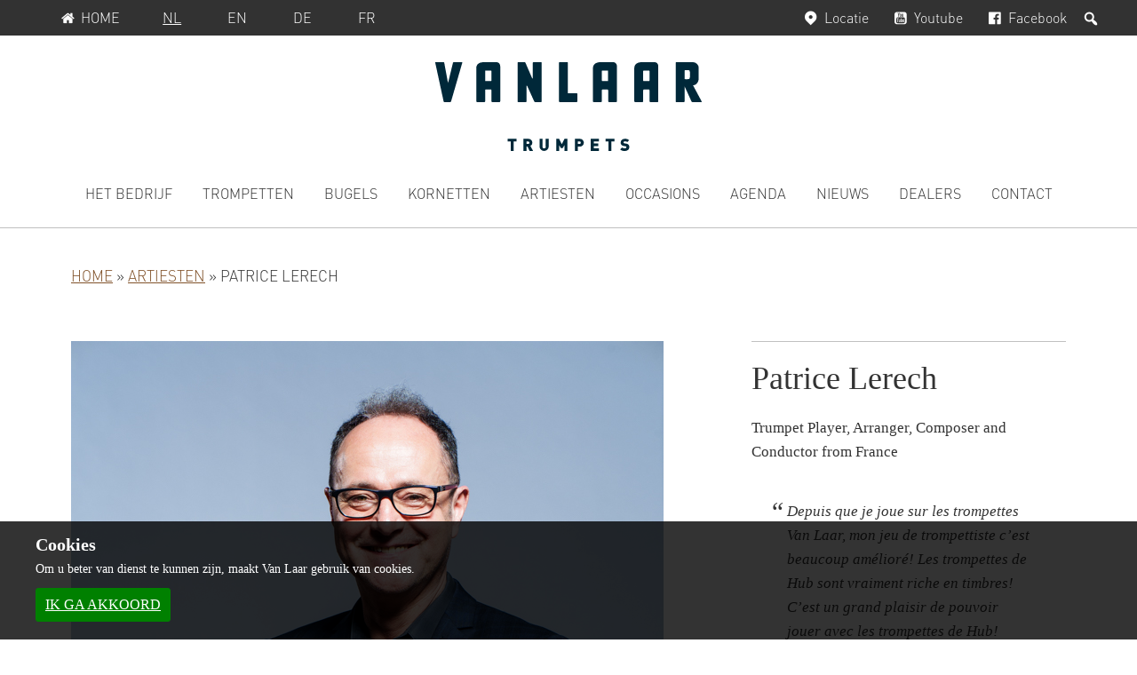

--- FILE ---
content_type: text/html; charset=UTF-8
request_url: https://www.vanlaartrumpets.nl/?vanlaar_artist=patrice-lerech&vanlaar_artist=patrice-lerech
body_size: 58618
content:
<!DOCTYPE html>
<html lang="nl-NL">
<head >
<meta charset="UTF-8" />
<meta name="viewport" content="width=device-width, initial-scale=1" />
<meta name='robots' content='index, follow, max-image-preview:large, max-snippet:-1, max-video-preview:-1' />

	<!-- This site is optimized with the Yoast SEO plugin v26.6 - https://yoast.com/wordpress/plugins/seo/ -->
	<title>Patrice Lerech - Van Laar Trumpets</title>
	<link rel="canonical" href="https://www.vanlaartrumpets.nl/artists/patrice-lerech" />
	<meta property="og:locale" content="nl_NL" />
	<meta property="og:type" content="article" />
	<meta property="og:title" content="Patrice Lerech - Van Laar Trumpets" />
	<meta property="og:description" content="Trumpet Player, Arranger, Composer and Conductor from France Depuis que je joue sur les trompettes Van Laar, mon jeu de trompettiste c&#8217;est beaucoup amélioré! Les trompettes de Hub sont vraiment riche en timbres! C&#8217;est un grand plaisir de pouvoir jouer avec les trompettes de Hub! Je conseille à tous mes amis trompettistes professionnels ou amateurs [&hellip;]" />
	<meta property="og:url" content="https://www.vanlaartrumpets.nl/artists/patrice-lerech" />
	<meta property="og:site_name" content="Van Laar Trumpets" />
	<meta property="article:modified_time" content="2022-06-04T12:00:54+00:00" />
	<meta property="og:image" content="https://www.vanlaartrumpets.nl/wp-content/uploads/2016/04/201604Patrice-Lerech_thumb_MG_9068_retouche_phtshp-2.jpg" />
	<meta property="og:image:width" content="500" />
	<meta property="og:image:height" content="500" />
	<meta property="og:image:type" content="image/jpeg" />
	<meta name="twitter:card" content="summary_large_image" />
	<script type="application/ld+json" class="yoast-schema-graph">{"@context":"https://schema.org","@graph":[{"@type":"WebPage","@id":"https://www.vanlaartrumpets.nl/artists/patrice-lerech","url":"https://www.vanlaartrumpets.nl/artists/patrice-lerech","name":"Patrice Lerech - Van Laar Trumpets","isPartOf":{"@id":"https://www.vanlaartrumpets.nl/#website"},"primaryImageOfPage":{"@id":"https://www.vanlaartrumpets.nl/artists/patrice-lerech#primaryimage"},"image":{"@id":"https://www.vanlaartrumpets.nl/artists/patrice-lerech#primaryimage"},"thumbnailUrl":"https://www.vanlaartrumpets.nl/wp-content/uploads/2016/04/201604Patrice-Lerech_thumb_MG_9068_retouche_phtshp-2.jpg","datePublished":"2016-04-09T12:56:05+00:00","dateModified":"2022-06-04T12:00:54+00:00","breadcrumb":{"@id":"https://www.vanlaartrumpets.nl/artists/patrice-lerech#breadcrumb"},"inLanguage":"nl-NL","potentialAction":[{"@type":"ReadAction","target":["https://www.vanlaartrumpets.nl/artists/patrice-lerech"]}]},{"@type":"ImageObject","inLanguage":"nl-NL","@id":"https://www.vanlaartrumpets.nl/artists/patrice-lerech#primaryimage","url":"https://www.vanlaartrumpets.nl/wp-content/uploads/2016/04/201604Patrice-Lerech_thumb_MG_9068_retouche_phtshp-2.jpg","contentUrl":"https://www.vanlaartrumpets.nl/wp-content/uploads/2016/04/201604Patrice-Lerech_thumb_MG_9068_retouche_phtshp-2.jpg","width":500,"height":500},{"@type":"BreadcrumbList","@id":"https://www.vanlaartrumpets.nl/artists/patrice-lerech#breadcrumb","itemListElement":[{"@type":"ListItem","position":1,"name":"Home","item":"https://www.vanlaartrumpets.nl/"},{"@type":"ListItem","position":2,"name":"Artiesten","item":"https://www.vanlaartrumpets.nl/artists"},{"@type":"ListItem","position":3,"name":"Patrice Lerech"}]},{"@type":"WebSite","@id":"https://www.vanlaartrumpets.nl/#website","url":"https://www.vanlaartrumpets.nl/","name":"Van Laar Trumpets","description":"","publisher":{"@id":"https://www.vanlaartrumpets.nl/#organization"},"potentialAction":[{"@type":"SearchAction","target":{"@type":"EntryPoint","urlTemplate":"https://www.vanlaartrumpets.nl/?s={search_term_string}"},"query-input":{"@type":"PropertyValueSpecification","valueRequired":true,"valueName":"search_term_string"}}],"inLanguage":"nl-NL"},{"@type":"Organization","@id":"https://www.vanlaartrumpets.nl/#organization","name":"Van Laar Trumpets","url":"https://www.vanlaartrumpets.nl/","logo":{"@type":"ImageObject","inLanguage":"nl-NL","@id":"https://www.vanlaartrumpets.nl/#/schema/logo/image/","url":"https://www.vanlaartrumpets.nl/wp-content/uploads/2021/11/logo.svg","contentUrl":"https://www.vanlaartrumpets.nl/wp-content/uploads/2021/11/logo.svg","width":300,"height":99,"caption":"Van Laar Trumpets"},"image":{"@id":"https://www.vanlaartrumpets.nl/#/schema/logo/image/"}}]}</script>
	<!-- / Yoast SEO plugin. -->


<link rel="alternate" title="oEmbed (JSON)" type="application/json+oembed" href="https://www.vanlaartrumpets.nl/wp-json/oembed/1.0/embed?url=https%3A%2F%2Fwww.vanlaartrumpets.nl%2Fartists%2Fpatrice-lerech" />
<link rel="alternate" title="oEmbed (XML)" type="text/xml+oembed" href="https://www.vanlaartrumpets.nl/wp-json/oembed/1.0/embed?url=https%3A%2F%2Fwww.vanlaartrumpets.nl%2Fartists%2Fpatrice-lerech&#038;format=xml" />
		<!-- This site uses the Google Analytics by MonsterInsights plugin v9.11.0 - Using Analytics tracking - https://www.monsterinsights.com/ -->
							<script src="//www.googletagmanager.com/gtag/js?id=G-X1MNSZW6KB"  data-cfasync="false" data-wpfc-render="false" type="text/javascript" async></script>
			<script data-cfasync="false" data-wpfc-render="false" type="text/javascript">
				var mi_version = '9.11.0';
				var mi_track_user = true;
				var mi_no_track_reason = '';
								var MonsterInsightsDefaultLocations = {"page_location":"https:\/\/www.vanlaartrumpets.nl\/?vanlaar_artist=patrice-lerech&vanlaar_artist=patrice-lerech"};
								if ( typeof MonsterInsightsPrivacyGuardFilter === 'function' ) {
					var MonsterInsightsLocations = (typeof MonsterInsightsExcludeQuery === 'object') ? MonsterInsightsPrivacyGuardFilter( MonsterInsightsExcludeQuery ) : MonsterInsightsPrivacyGuardFilter( MonsterInsightsDefaultLocations );
				} else {
					var MonsterInsightsLocations = (typeof MonsterInsightsExcludeQuery === 'object') ? MonsterInsightsExcludeQuery : MonsterInsightsDefaultLocations;
				}

								var disableStrs = [
										'ga-disable-G-X1MNSZW6KB',
									];

				/* Function to detect opted out users */
				function __gtagTrackerIsOptedOut() {
					for (var index = 0; index < disableStrs.length; index++) {
						if (document.cookie.indexOf(disableStrs[index] + '=true') > -1) {
							return true;
						}
					}

					return false;
				}

				/* Disable tracking if the opt-out cookie exists. */
				if (__gtagTrackerIsOptedOut()) {
					for (var index = 0; index < disableStrs.length; index++) {
						window[disableStrs[index]] = true;
					}
				}

				/* Opt-out function */
				function __gtagTrackerOptout() {
					for (var index = 0; index < disableStrs.length; index++) {
						document.cookie = disableStrs[index] + '=true; expires=Thu, 31 Dec 2099 23:59:59 UTC; path=/';
						window[disableStrs[index]] = true;
					}
				}

				if ('undefined' === typeof gaOptout) {
					function gaOptout() {
						__gtagTrackerOptout();
					}
				}
								window.dataLayer = window.dataLayer || [];

				window.MonsterInsightsDualTracker = {
					helpers: {},
					trackers: {},
				};
				if (mi_track_user) {
					function __gtagDataLayer() {
						dataLayer.push(arguments);
					}

					function __gtagTracker(type, name, parameters) {
						if (!parameters) {
							parameters = {};
						}

						if (parameters.send_to) {
							__gtagDataLayer.apply(null, arguments);
							return;
						}

						if (type === 'event') {
														parameters.send_to = monsterinsights_frontend.v4_id;
							var hookName = name;
							if (typeof parameters['event_category'] !== 'undefined') {
								hookName = parameters['event_category'] + ':' + name;
							}

							if (typeof MonsterInsightsDualTracker.trackers[hookName] !== 'undefined') {
								MonsterInsightsDualTracker.trackers[hookName](parameters);
							} else {
								__gtagDataLayer('event', name, parameters);
							}
							
						} else {
							__gtagDataLayer.apply(null, arguments);
						}
					}

					__gtagTracker('js', new Date());
					__gtagTracker('set', {
						'developer_id.dZGIzZG': true,
											});
					if ( MonsterInsightsLocations.page_location ) {
						__gtagTracker('set', MonsterInsightsLocations);
					}
										__gtagTracker('config', 'G-X1MNSZW6KB', {"forceSSL":"true","anonymize_ip":"true"} );
										window.gtag = __gtagTracker;										(function () {
						/* https://developers.google.com/analytics/devguides/collection/analyticsjs/ */
						/* ga and __gaTracker compatibility shim. */
						var noopfn = function () {
							return null;
						};
						var newtracker = function () {
							return new Tracker();
						};
						var Tracker = function () {
							return null;
						};
						var p = Tracker.prototype;
						p.get = noopfn;
						p.set = noopfn;
						p.send = function () {
							var args = Array.prototype.slice.call(arguments);
							args.unshift('send');
							__gaTracker.apply(null, args);
						};
						var __gaTracker = function () {
							var len = arguments.length;
							if (len === 0) {
								return;
							}
							var f = arguments[len - 1];
							if (typeof f !== 'object' || f === null || typeof f.hitCallback !== 'function') {
								if ('send' === arguments[0]) {
									var hitConverted, hitObject = false, action;
									if ('event' === arguments[1]) {
										if ('undefined' !== typeof arguments[3]) {
											hitObject = {
												'eventAction': arguments[3],
												'eventCategory': arguments[2],
												'eventLabel': arguments[4],
												'value': arguments[5] ? arguments[5] : 1,
											}
										}
									}
									if ('pageview' === arguments[1]) {
										if ('undefined' !== typeof arguments[2]) {
											hitObject = {
												'eventAction': 'page_view',
												'page_path': arguments[2],
											}
										}
									}
									if (typeof arguments[2] === 'object') {
										hitObject = arguments[2];
									}
									if (typeof arguments[5] === 'object') {
										Object.assign(hitObject, arguments[5]);
									}
									if ('undefined' !== typeof arguments[1].hitType) {
										hitObject = arguments[1];
										if ('pageview' === hitObject.hitType) {
											hitObject.eventAction = 'page_view';
										}
									}
									if (hitObject) {
										action = 'timing' === arguments[1].hitType ? 'timing_complete' : hitObject.eventAction;
										hitConverted = mapArgs(hitObject);
										__gtagTracker('event', action, hitConverted);
									}
								}
								return;
							}

							function mapArgs(args) {
								var arg, hit = {};
								var gaMap = {
									'eventCategory': 'event_category',
									'eventAction': 'event_action',
									'eventLabel': 'event_label',
									'eventValue': 'event_value',
									'nonInteraction': 'non_interaction',
									'timingCategory': 'event_category',
									'timingVar': 'name',
									'timingValue': 'value',
									'timingLabel': 'event_label',
									'page': 'page_path',
									'location': 'page_location',
									'title': 'page_title',
									'referrer' : 'page_referrer',
								};
								for (arg in args) {
																		if (!(!args.hasOwnProperty(arg) || !gaMap.hasOwnProperty(arg))) {
										hit[gaMap[arg]] = args[arg];
									} else {
										hit[arg] = args[arg];
									}
								}
								return hit;
							}

							try {
								f.hitCallback();
							} catch (ex) {
							}
						};
						__gaTracker.create = newtracker;
						__gaTracker.getByName = newtracker;
						__gaTracker.getAll = function () {
							return [];
						};
						__gaTracker.remove = noopfn;
						__gaTracker.loaded = true;
						window['__gaTracker'] = __gaTracker;
					})();
									} else {
										console.log("");
					(function () {
						function __gtagTracker() {
							return null;
						}

						window['__gtagTracker'] = __gtagTracker;
						window['gtag'] = __gtagTracker;
					})();
									}
			</script>
							<!-- / Google Analytics by MonsterInsights -->
		<style id='wp-img-auto-sizes-contain-inline-css' type='text/css'>
img:is([sizes=auto i],[sizes^="auto," i]){contain-intrinsic-size:3000px 1500px}
/*# sourceURL=wp-img-auto-sizes-contain-inline-css */
</style>
<link rel='stylesheet' id='genesis-van-laar-theme-css' href='https://www.vanlaartrumpets.nl/wp-content/themes/laar/style.css?ver=1.4' type='text/css' media='all' />
<style id='wp-block-library-inline-css' type='text/css'>
:root{--wp-block-synced-color:#7a00df;--wp-block-synced-color--rgb:122,0,223;--wp-bound-block-color:var(--wp-block-synced-color);--wp-editor-canvas-background:#ddd;--wp-admin-theme-color:#007cba;--wp-admin-theme-color--rgb:0,124,186;--wp-admin-theme-color-darker-10:#006ba1;--wp-admin-theme-color-darker-10--rgb:0,107,160.5;--wp-admin-theme-color-darker-20:#005a87;--wp-admin-theme-color-darker-20--rgb:0,90,135;--wp-admin-border-width-focus:2px}@media (min-resolution:192dpi){:root{--wp-admin-border-width-focus:1.5px}}.wp-element-button{cursor:pointer}:root .has-very-light-gray-background-color{background-color:#eee}:root .has-very-dark-gray-background-color{background-color:#313131}:root .has-very-light-gray-color{color:#eee}:root .has-very-dark-gray-color{color:#313131}:root .has-vivid-green-cyan-to-vivid-cyan-blue-gradient-background{background:linear-gradient(135deg,#00d084,#0693e3)}:root .has-purple-crush-gradient-background{background:linear-gradient(135deg,#34e2e4,#4721fb 50%,#ab1dfe)}:root .has-hazy-dawn-gradient-background{background:linear-gradient(135deg,#faaca8,#dad0ec)}:root .has-subdued-olive-gradient-background{background:linear-gradient(135deg,#fafae1,#67a671)}:root .has-atomic-cream-gradient-background{background:linear-gradient(135deg,#fdd79a,#004a59)}:root .has-nightshade-gradient-background{background:linear-gradient(135deg,#330968,#31cdcf)}:root .has-midnight-gradient-background{background:linear-gradient(135deg,#020381,#2874fc)}:root{--wp--preset--font-size--normal:16px;--wp--preset--font-size--huge:42px}.has-regular-font-size{font-size:1em}.has-larger-font-size{font-size:2.625em}.has-normal-font-size{font-size:var(--wp--preset--font-size--normal)}.has-huge-font-size{font-size:var(--wp--preset--font-size--huge)}.has-text-align-center{text-align:center}.has-text-align-left{text-align:left}.has-text-align-right{text-align:right}.has-fit-text{white-space:nowrap!important}#end-resizable-editor-section{display:none}.aligncenter{clear:both}.items-justified-left{justify-content:flex-start}.items-justified-center{justify-content:center}.items-justified-right{justify-content:flex-end}.items-justified-space-between{justify-content:space-between}.screen-reader-text{border:0;clip-path:inset(50%);height:1px;margin:-1px;overflow:hidden;padding:0;position:absolute;width:1px;word-wrap:normal!important}.screen-reader-text:focus{background-color:#ddd;clip-path:none;color:#444;display:block;font-size:1em;height:auto;left:5px;line-height:normal;padding:15px 23px 14px;text-decoration:none;top:5px;width:auto;z-index:100000}html :where(.has-border-color){border-style:solid}html :where([style*=border-top-color]){border-top-style:solid}html :where([style*=border-right-color]){border-right-style:solid}html :where([style*=border-bottom-color]){border-bottom-style:solid}html :where([style*=border-left-color]){border-left-style:solid}html :where([style*=border-width]){border-style:solid}html :where([style*=border-top-width]){border-top-style:solid}html :where([style*=border-right-width]){border-right-style:solid}html :where([style*=border-bottom-width]){border-bottom-style:solid}html :where([style*=border-left-width]){border-left-style:solid}html :where(img[class*=wp-image-]){height:auto;max-width:100%}:where(figure){margin:0 0 1em}html :where(.is-position-sticky){--wp-admin--admin-bar--position-offset:var(--wp-admin--admin-bar--height,0px)}@media screen and (max-width:600px){html :where(.is-position-sticky){--wp-admin--admin-bar--position-offset:0px}}

/*# sourceURL=wp-block-library-inline-css */
</style><style id='global-styles-inline-css' type='text/css'>
:root{--wp--preset--aspect-ratio--square: 1;--wp--preset--aspect-ratio--4-3: 4/3;--wp--preset--aspect-ratio--3-4: 3/4;--wp--preset--aspect-ratio--3-2: 3/2;--wp--preset--aspect-ratio--2-3: 2/3;--wp--preset--aspect-ratio--16-9: 16/9;--wp--preset--aspect-ratio--9-16: 9/16;--wp--preset--color--black: #000000;--wp--preset--color--cyan-bluish-gray: #abb8c3;--wp--preset--color--white: #ffffff;--wp--preset--color--pale-pink: #f78da7;--wp--preset--color--vivid-red: #cf2e2e;--wp--preset--color--luminous-vivid-orange: #ff6900;--wp--preset--color--luminous-vivid-amber: #fcb900;--wp--preset--color--light-green-cyan: #7bdcb5;--wp--preset--color--vivid-green-cyan: #00d084;--wp--preset--color--pale-cyan-blue: #8ed1fc;--wp--preset--color--vivid-cyan-blue: #0693e3;--wp--preset--color--vivid-purple: #9b51e0;--wp--preset--gradient--vivid-cyan-blue-to-vivid-purple: linear-gradient(135deg,rgb(6,147,227) 0%,rgb(155,81,224) 100%);--wp--preset--gradient--light-green-cyan-to-vivid-green-cyan: linear-gradient(135deg,rgb(122,220,180) 0%,rgb(0,208,130) 100%);--wp--preset--gradient--luminous-vivid-amber-to-luminous-vivid-orange: linear-gradient(135deg,rgb(252,185,0) 0%,rgb(255,105,0) 100%);--wp--preset--gradient--luminous-vivid-orange-to-vivid-red: linear-gradient(135deg,rgb(255,105,0) 0%,rgb(207,46,46) 100%);--wp--preset--gradient--very-light-gray-to-cyan-bluish-gray: linear-gradient(135deg,rgb(238,238,238) 0%,rgb(169,184,195) 100%);--wp--preset--gradient--cool-to-warm-spectrum: linear-gradient(135deg,rgb(74,234,220) 0%,rgb(151,120,209) 20%,rgb(207,42,186) 40%,rgb(238,44,130) 60%,rgb(251,105,98) 80%,rgb(254,248,76) 100%);--wp--preset--gradient--blush-light-purple: linear-gradient(135deg,rgb(255,206,236) 0%,rgb(152,150,240) 100%);--wp--preset--gradient--blush-bordeaux: linear-gradient(135deg,rgb(254,205,165) 0%,rgb(254,45,45) 50%,rgb(107,0,62) 100%);--wp--preset--gradient--luminous-dusk: linear-gradient(135deg,rgb(255,203,112) 0%,rgb(199,81,192) 50%,rgb(65,88,208) 100%);--wp--preset--gradient--pale-ocean: linear-gradient(135deg,rgb(255,245,203) 0%,rgb(182,227,212) 50%,rgb(51,167,181) 100%);--wp--preset--gradient--electric-grass: linear-gradient(135deg,rgb(202,248,128) 0%,rgb(113,206,126) 100%);--wp--preset--gradient--midnight: linear-gradient(135deg,rgb(2,3,129) 0%,rgb(40,116,252) 100%);--wp--preset--font-size--small: 13px;--wp--preset--font-size--medium: 20px;--wp--preset--font-size--large: 36px;--wp--preset--font-size--x-large: 42px;--wp--preset--spacing--20: 0.44rem;--wp--preset--spacing--30: 0.67rem;--wp--preset--spacing--40: 1rem;--wp--preset--spacing--50: 1.5rem;--wp--preset--spacing--60: 2.25rem;--wp--preset--spacing--70: 3.38rem;--wp--preset--spacing--80: 5.06rem;--wp--preset--shadow--natural: 6px 6px 9px rgba(0, 0, 0, 0.2);--wp--preset--shadow--deep: 12px 12px 50px rgba(0, 0, 0, 0.4);--wp--preset--shadow--sharp: 6px 6px 0px rgba(0, 0, 0, 0.2);--wp--preset--shadow--outlined: 6px 6px 0px -3px rgb(255, 255, 255), 6px 6px rgb(0, 0, 0);--wp--preset--shadow--crisp: 6px 6px 0px rgb(0, 0, 0);}:where(.is-layout-flex){gap: 0.5em;}:where(.is-layout-grid){gap: 0.5em;}body .is-layout-flex{display: flex;}.is-layout-flex{flex-wrap: wrap;align-items: center;}.is-layout-flex > :is(*, div){margin: 0;}body .is-layout-grid{display: grid;}.is-layout-grid > :is(*, div){margin: 0;}:where(.wp-block-columns.is-layout-flex){gap: 2em;}:where(.wp-block-columns.is-layout-grid){gap: 2em;}:where(.wp-block-post-template.is-layout-flex){gap: 1.25em;}:where(.wp-block-post-template.is-layout-grid){gap: 1.25em;}.has-black-color{color: var(--wp--preset--color--black) !important;}.has-cyan-bluish-gray-color{color: var(--wp--preset--color--cyan-bluish-gray) !important;}.has-white-color{color: var(--wp--preset--color--white) !important;}.has-pale-pink-color{color: var(--wp--preset--color--pale-pink) !important;}.has-vivid-red-color{color: var(--wp--preset--color--vivid-red) !important;}.has-luminous-vivid-orange-color{color: var(--wp--preset--color--luminous-vivid-orange) !important;}.has-luminous-vivid-amber-color{color: var(--wp--preset--color--luminous-vivid-amber) !important;}.has-light-green-cyan-color{color: var(--wp--preset--color--light-green-cyan) !important;}.has-vivid-green-cyan-color{color: var(--wp--preset--color--vivid-green-cyan) !important;}.has-pale-cyan-blue-color{color: var(--wp--preset--color--pale-cyan-blue) !important;}.has-vivid-cyan-blue-color{color: var(--wp--preset--color--vivid-cyan-blue) !important;}.has-vivid-purple-color{color: var(--wp--preset--color--vivid-purple) !important;}.has-black-background-color{background-color: var(--wp--preset--color--black) !important;}.has-cyan-bluish-gray-background-color{background-color: var(--wp--preset--color--cyan-bluish-gray) !important;}.has-white-background-color{background-color: var(--wp--preset--color--white) !important;}.has-pale-pink-background-color{background-color: var(--wp--preset--color--pale-pink) !important;}.has-vivid-red-background-color{background-color: var(--wp--preset--color--vivid-red) !important;}.has-luminous-vivid-orange-background-color{background-color: var(--wp--preset--color--luminous-vivid-orange) !important;}.has-luminous-vivid-amber-background-color{background-color: var(--wp--preset--color--luminous-vivid-amber) !important;}.has-light-green-cyan-background-color{background-color: var(--wp--preset--color--light-green-cyan) !important;}.has-vivid-green-cyan-background-color{background-color: var(--wp--preset--color--vivid-green-cyan) !important;}.has-pale-cyan-blue-background-color{background-color: var(--wp--preset--color--pale-cyan-blue) !important;}.has-vivid-cyan-blue-background-color{background-color: var(--wp--preset--color--vivid-cyan-blue) !important;}.has-vivid-purple-background-color{background-color: var(--wp--preset--color--vivid-purple) !important;}.has-black-border-color{border-color: var(--wp--preset--color--black) !important;}.has-cyan-bluish-gray-border-color{border-color: var(--wp--preset--color--cyan-bluish-gray) !important;}.has-white-border-color{border-color: var(--wp--preset--color--white) !important;}.has-pale-pink-border-color{border-color: var(--wp--preset--color--pale-pink) !important;}.has-vivid-red-border-color{border-color: var(--wp--preset--color--vivid-red) !important;}.has-luminous-vivid-orange-border-color{border-color: var(--wp--preset--color--luminous-vivid-orange) !important;}.has-luminous-vivid-amber-border-color{border-color: var(--wp--preset--color--luminous-vivid-amber) !important;}.has-light-green-cyan-border-color{border-color: var(--wp--preset--color--light-green-cyan) !important;}.has-vivid-green-cyan-border-color{border-color: var(--wp--preset--color--vivid-green-cyan) !important;}.has-pale-cyan-blue-border-color{border-color: var(--wp--preset--color--pale-cyan-blue) !important;}.has-vivid-cyan-blue-border-color{border-color: var(--wp--preset--color--vivid-cyan-blue) !important;}.has-vivid-purple-border-color{border-color: var(--wp--preset--color--vivid-purple) !important;}.has-vivid-cyan-blue-to-vivid-purple-gradient-background{background: var(--wp--preset--gradient--vivid-cyan-blue-to-vivid-purple) !important;}.has-light-green-cyan-to-vivid-green-cyan-gradient-background{background: var(--wp--preset--gradient--light-green-cyan-to-vivid-green-cyan) !important;}.has-luminous-vivid-amber-to-luminous-vivid-orange-gradient-background{background: var(--wp--preset--gradient--luminous-vivid-amber-to-luminous-vivid-orange) !important;}.has-luminous-vivid-orange-to-vivid-red-gradient-background{background: var(--wp--preset--gradient--luminous-vivid-orange-to-vivid-red) !important;}.has-very-light-gray-to-cyan-bluish-gray-gradient-background{background: var(--wp--preset--gradient--very-light-gray-to-cyan-bluish-gray) !important;}.has-cool-to-warm-spectrum-gradient-background{background: var(--wp--preset--gradient--cool-to-warm-spectrum) !important;}.has-blush-light-purple-gradient-background{background: var(--wp--preset--gradient--blush-light-purple) !important;}.has-blush-bordeaux-gradient-background{background: var(--wp--preset--gradient--blush-bordeaux) !important;}.has-luminous-dusk-gradient-background{background: var(--wp--preset--gradient--luminous-dusk) !important;}.has-pale-ocean-gradient-background{background: var(--wp--preset--gradient--pale-ocean) !important;}.has-electric-grass-gradient-background{background: var(--wp--preset--gradient--electric-grass) !important;}.has-midnight-gradient-background{background: var(--wp--preset--gradient--midnight) !important;}.has-small-font-size{font-size: var(--wp--preset--font-size--small) !important;}.has-medium-font-size{font-size: var(--wp--preset--font-size--medium) !important;}.has-large-font-size{font-size: var(--wp--preset--font-size--large) !important;}.has-x-large-font-size{font-size: var(--wp--preset--font-size--x-large) !important;}
/*# sourceURL=global-styles-inline-css */
</style>

<style id='classic-theme-styles-inline-css' type='text/css'>
/*! This file is auto-generated */
.wp-block-button__link{color:#fff;background-color:#32373c;border-radius:9999px;box-shadow:none;text-decoration:none;padding:calc(.667em + 2px) calc(1.333em + 2px);font-size:1.125em}.wp-block-file__button{background:#32373c;color:#fff;text-decoration:none}
/*# sourceURL=/wp-includes/css/classic-themes.min.css */
</style>
<link rel='stylesheet' id='rcc-css' href='https://www.vanlaartrumpets.nl/wp-content/plugins/radish-concepts-cookie-consent/assets/css/radish-cookie-consent.min.css?ver=1558603651' type='text/css' media='screen' />
<link rel='stylesheet' id='dashicons-css' href='https://www.vanlaartrumpets.nl/wp-includes/css/dashicons.min.css?ver=6.9' type='text/css' media='all' />
<link rel='stylesheet' id='fancybox-css' href='https://www.vanlaartrumpets.nl/wp-content/plugins/easy-fancybox/fancybox/1.5.4/jquery.fancybox.min.css?ver=6.9' type='text/css' media='screen' />
<style id='fancybox-inline-css' type='text/css'>
#fancybox-content{border-color:#fff;}
/*# sourceURL=fancybox-inline-css */
</style>
<script type="text/javascript" src="https://www.vanlaartrumpets.nl/wp-content/plugins/google-analytics-for-wordpress/assets/js/frontend-gtag.min.js?ver=9.11.0" id="monsterinsights-frontend-script-js" async="async" data-wp-strategy="async"></script>
<script data-cfasync="false" data-wpfc-render="false" type="text/javascript" id='monsterinsights-frontend-script-js-extra'>/* <![CDATA[ */
var monsterinsights_frontend = {"js_events_tracking":"true","download_extensions":"doc,pdf,ppt,zip,xls,docx,pptx,xlsx","inbound_paths":"[]","home_url":"https:\/\/www.vanlaartrumpets.nl","hash_tracking":"false","v4_id":"G-X1MNSZW6KB"};/* ]]> */
</script>
<script type="text/javascript" src="https://www.vanlaartrumpets.nl/wp-includes/js/jquery/jquery.min.js?ver=3.7.1" id="jquery-core-js"></script>
<script type="text/javascript" src="https://www.vanlaartrumpets.nl/wp-includes/js/jquery/jquery-migrate.min.js?ver=3.4.1" id="jquery-migrate-js"></script>
<link rel='shortlink' href='https://www.vanlaartrumpets.nl/?p=757' />
<link rel="alternate" hreflang="en-US" href="https://www.vanlaartrumpets.nl/en/?vanlaar_artist=patrice-lerech"><link rel="alternate" hreflang="de-DE" href="https://www.vanlaartrumpets.nl/de/?vanlaar_artist=patrice-lerech"><link rel="alternate" hreflang="fr-FR" href="https://www.vanlaartrumpets.nl/fr/?vanlaar_artist=patrice-lerech"><link rel="alternate" hreflang="nl-NL" href="https://www.vanlaartrumpets.nl/?vanlaar_artist=patrice-lerech"><link rel="icon" href="https://www.vanlaartrumpets.nl/wp-content/themes/laar/images/favicon.ico" />
</head>
<body class="wp-singular vanlaar_artist-template-default single single-vanlaar_artist postid-757 wp-theme-genesis wp-child-theme-laar header-image header-full-width full-width-content genesis-breadcrumbs-visible blog-id-1"><div class="site-container"><ul class="genesis-skip-link"><li><a href="#genesis-nav-primary" class="screen-reader-shortcut"> Spring naar de hoofdnavigatie</a></li><li><a href="#genesis-content" class="screen-reader-shortcut"> Door naar de hoofd inhoud</a></li></ul><h2 class="screen-reader-text">Servicemenu</h2><nav class="nav-secondary" aria-label="Secundair"><div class="wrap"><ul id="menu-service" class="menu genesis-nav-menu menu-secondary js-superfish"><li class="menu-item"><a href="https://www.vanlaartrumpets.nl/"><span class="vanlaar-icon icon-home" aria-hidden="true"></span>Home </a></li><li id="menu-item-83" class="blog-id-1 mlp-language-nav-item menu-item menu-item-type-language menu-item-object-mlp_language mlp-current-language-item menu-item-83"><a rel="alternate" href="https://www.vanlaartrumpets.nl/?vanlaar_artist=patrice-lerech"><span >NL</span></a></li>
<li id="menu-item-84" class="blog-id-2 mlp-language-nav-item menu-item menu-item-type-language menu-item-object-mlp_language menu-item-84"><a rel="alternate" href="https://www.vanlaartrumpets.nl/en/?vanlaar_artist=patrice-lerech"><span >EN</span></a></li>
<li id="menu-item-85" class="blog-id-3 mlp-language-nav-item menu-item menu-item-type-language menu-item-object-mlp_language menu-item-85"><a rel="alternate" href="https://www.vanlaartrumpets.nl/de/?vanlaar_artist=patrice-lerech"><span >DE</span></a></li>
<li id="menu-item-86" class="blog-id-4 mlp-language-nav-item menu-item menu-item-type-language menu-item-object-mlp_language menu-item-86"><a rel="alternate" href="https://www.vanlaartrumpets.nl/fr/?vanlaar_artist=patrice-lerech"><span >FR</span></a></li>
<li class="menu-item vanlaar-menu-right"><form action="https://www.vanlaartrumpets.nl/" method="get" class="vanlaar-topmenu-search"><input class="vanlaar-menu-input" name="s" id="vanlaar-menu-search" type="text" value="" maxlength="150" /><label for="vanlaar-menu-search" class="screen-reader-text">Zoeken</label><input type="submit" class="screen-reader-text" value="Zoeken"/></form></li><li class="vanlaar-menu-right menu-item hide-mobile"><a rel="nofollow" target="_blank" href="https://www.facebook.com/vanlaartrumpets" aria-label="Facebook, opent in een nieuw venster"><span class="vanlaar-icon icon-facebook" aria-hidden="true"></span>Facebook</a></li><li class="vanlaar-menu-right menu-item hide-mobile"><a rel="nofollow" target="_blank" href="https://www.youtube.com/user/vanlaartrumpets" aria-label="Youtube, opent in een nieuw venster"><span class="vanlaar-icon icon-youtube-squared" aria-hidden="true"></span>Youtube</a></li><li class="vanlaar-menu-right menu-item hide-mobile"><a rel="nofollow" target="_blank" href="https://www.google.be/maps/place/Hub+Van+Laar+Trumpets+%26+Flugelhorns/@50.8175319,5.8254965,15z/data=!4m2!3m1!1s0x0:0x389c92e52c675d8e?sa=X&ei=xiaNVYyOL8mBU5CugYAB&ved=0CIcBEPwSMBA" aria-label="Locatie, opent in een nieuw venster"><span class="vanlaar-icon icon-location" aria-hidden="true"></span>Locatie</a></li></ul></div></nav><header class="site-header"><div class="wrap"><div class="title-area"><p class="site-title"><a href="https://www.vanlaartrumpets.nl/">Van Laar Trumpets</a></p></div></div></header><nav class="nav-primary" aria-label="Hoofd" id="genesis-nav-primary"><div class="wrap"><ul id="menu-main" class="menu genesis-nav-menu menu-primary js-superfish"><li id="menu-item-15" class="menu-item menu-item-type-post_type menu-item-object-page menu-item-has-children menu-item-15"><a href="https://www.vanlaartrumpets.nl/bedrijf"><span >Het bedrijf</span></a>
<ul class="sub-menu">
	<li id="menu-item-64" class="menu-item menu-item-type-post_type menu-item-object-page menu-item-64"><a href="https://www.vanlaartrumpets.nl/bedrijf/references"><span >Referenties</span></a></li>
</ul>
</li>
<li id="menu-item-37" class="menu-item menu-item-type-custom menu-item-object-custom menu-item-has-children menu-item-37"><a href="/trumpets/"><span >Trompetten</span></a>
<ul class="sub-menu">
	<li id="menu-item-181" class="menu-item menu-item-type-taxonomy menu-item-object-vanlaar_type menu-item-181"><a href="https://www.vanlaartrumpets.nl/type/b-series"><span >B-Serie</span></a></li>
	<li id="menu-item-1834" class="menu-item menu-item-type-taxonomy menu-item-object-vanlaar_type menu-item-1834"><a href="https://www.vanlaartrumpets.nl/type/b9-serie"><span >B9-Serie</span></a></li>
	<li id="menu-item-185" class="menu-item menu-item-type-taxonomy menu-item-object-vanlaar_type menu-item-185"><a href="https://www.vanlaartrumpets.nl/type/r-series"><span >R-Serie</span></a></li>
	<li id="menu-item-183" class="menu-item menu-item-type-taxonomy menu-item-object-vanlaar_type menu-item-183"><a href="https://www.vanlaartrumpets.nl/type/oiram"><span >OIRAM</span></a></li>
	<li id="menu-item-186" class="menu-item menu-item-type-taxonomy menu-item-object-vanlaar_type menu-item-186"><a href="https://www.vanlaartrumpets.nl/type/signature"><span >Signature</span></a></li>
	<li id="menu-item-182" class="menu-item menu-item-type-taxonomy menu-item-object-vanlaar_type menu-item-182"><a href="https://www.vanlaartrumpets.nl/type/c-trumpets"><span >C Trompetten</span></a></li>
</ul>
</li>
<li id="menu-item-36" class="menu-item menu-item-type-custom menu-item-object-custom menu-item-36"><a href="/flugelhorn/"><span >Bugels</span></a></li>
<li id="menu-item-1264" class="menu-item menu-item-type-custom menu-item-object-custom menu-item-1264"><a href="https://www.vanlaartrumpets.nl/cornet"><span >Kornetten</span></a></li>
<li id="menu-item-38" class="menu-item menu-item-type-custom menu-item-object-custom menu-item-38"><a href="/artists/"><span >Artiesten</span></a></li>
<li id="menu-item-35" class="menu-item menu-item-type-custom menu-item-object-custom menu-item-35"><a href="/occasions/"><span >Occasions</span></a></li>
<li id="menu-item-34" class="menu-item menu-item-type-custom menu-item-object-custom menu-item-34"><a href="https://www.vanlaartrumpets.nl/en/category/events/"><span >Agenda</span></a></li>
<li id="menu-item-33" class="menu-item menu-item-type-custom menu-item-object-custom menu-item-has-children menu-item-33"><a href="/en/category/news/"><span >Nieuws</span></a>
<ul class="sub-menu">
	<li id="menu-item-936" class="menu-item menu-item-type-custom menu-item-object-custom menu-item-936"><a href="/en/category/news/"><span >Nieuws onderwerpen</span></a></li>
	<li id="menu-item-44" class="menu-item menu-item-type-custom menu-item-object-custom menu-item-44"><a href="https://www.vanlaartrumpets.nl/en/newsletter-archive"><span >Van Laar Trompetten Nieuwsbrief</span></a></li>
</ul>
</li>
<li id="menu-item-32" class="menu-item menu-item-type-custom menu-item-object-custom menu-item-32"><a href="/en/dealers/"><span >Dealers</span></a></li>
<li id="menu-item-14" class="menu-item menu-item-type-post_type menu-item-object-page menu-item-14"><a href="https://www.vanlaartrumpets.nl/contact"><span >Contact</span></a></li>
</ul></div></nav><div class="site-inner"><div class="content-sidebar-wrap"><main class="content" id="genesis-content"><div class="breadcrumb"><span><span><a href="https://www.vanlaartrumpets.nl/">Home</a></span> » <span><a href="https://www.vanlaartrumpets.nl/artists">Artiesten</a></span> » <span class="breadcrumb_last" aria-current="page">Patrice Lerech</span></span></div>
	<article class="entry" itemscope="" itemtype="http://schema.org/CreativeWork">

		<div class="vanlaar-img-warp two-thirds first"><a href="https://www.vanlaartrumpets.nl/wp-content/uploads/sites/2/2023/06/Patrice-Lerech.jpeg" rel="lightbox[patrice-lerech]"><img src="https://www.vanlaartrumpets.nl/wp-content/uploads/sites/2/2023/06/Patrice-Lerech.jpeg" alt="Patrice Lerech | picture by Loris Romano"></a><a href="https://www.vanlaartrumpets.nl/wp-content/uploads/sites/2/2024/02/Patrice-Lerech-1.jpeg" rel="lightbox[patrice-lerech]" style="display: none;"><img src="https://www.vanlaartrumpets.nl/wp-content/uploads/sites/2/2024/02/Patrice-Lerech-1.jpeg" alt="Patrice Lerech | picture by Günther Henry Schulze"></a><a href="https://www.vanlaartrumpets.nl/wp-content/uploads/sites/2/2023/03/Patrice-Lereche-foto-verkleind-1024x683.jpeg" rel="lightbox[patrice-lerech]" style="display: none;"><img src="https://www.vanlaartrumpets.nl/wp-content/uploads/sites/2/2023/03/Patrice-Lereche-foto-verkleind-1024x683.jpeg" alt="Patrice Lerech | picture by Serge Heimlich"></a><a href="https://www.vanlaartrumpets.nl/wp-content/uploads/sites/2/2024/02/Patrice-Lerech-2-718x1024.jpeg" rel="lightbox[patrice-lerech]" style="display: none;"><img src="https://www.vanlaartrumpets.nl/wp-content/uploads/sites/2/2024/02/Patrice-Lerech-2-718x1024.jpeg" alt="Patrice Lerech | picture by Günther Henry Schulze"></a><a href="https://www.vanlaartrumpets.nl/wp-content/uploads/sites/2/2024/02/Patrice-Lerech-3.jpeg" rel="lightbox[patrice-lerech]" style="display: none;"><img src="https://www.vanlaartrumpets.nl/wp-content/uploads/sites/2/2024/02/Patrice-Lerech-3.jpeg" alt="Patrice Lerech | picture by Günther Henry Schulze"></a><a href="https://www.vanlaartrumpets.nl/wp-content/uploads/sites/2/2024/02/Patrice-Lerech-4-724x1024.jpeg" rel="lightbox[patrice-lerech]" style="display: none;"><img src="https://www.vanlaartrumpets.nl/wp-content/uploads/sites/2/2024/02/Patrice-Lerech-4-724x1024.jpeg" alt="Patrice Lerech | picture by Solange Denat"></a><a href="https://www.vanlaartrumpets.nl/wp-content/uploads/sites/2/2024/02/Patrice-Lerech-5-1024x735.jpeg" rel="lightbox[patrice-lerech]" style="display: none;"><img src="https://www.vanlaartrumpets.nl/wp-content/uploads/sites/2/2024/02/Patrice-Lerech-5-1024x735.jpeg" alt="Patrice Lerech | picture by Solange Denat"></a><a href="https://www.vanlaartrumpets.nl/wp-content/uploads/sites/2/2024/02/Patrice-Lerech-7.jpeg" rel="lightbox[patrice-lerech]" style="display: none;"><img src="https://www.vanlaartrumpets.nl/wp-content/uploads/sites/2/2024/02/Patrice-Lerech-7.jpeg" alt="Patrice Lerech | picture by Solange Denat"></a><a href="https://www.vanlaartrumpets.nl/wp-content/uploads/sites/2/2016/04/MG_9068_retouche_phtshp-683x1024.jpg" rel="lightbox[patrice-lerech]" style="display: none;"><img src="https://www.vanlaartrumpets.nl/wp-content/uploads/sites/2/2016/04/MG_9068_retouche_phtshp-683x1024.jpg" alt="Patrice Lerech"></a><a href="https://www.vanlaartrumpets.nl/wp-content/uploads/sites/2/2016/04/Patrice-Lerech_2016_1_web-1024x683.jpg" rel="lightbox[patrice-lerech]" style="display: none;"><img src="https://www.vanlaartrumpets.nl/wp-content/uploads/sites/2/2016/04/Patrice-Lerech_2016_1_web-1024x683.jpg" alt="Patrice Lerech"></a><a href="https://www.vanlaartrumpets.nl/wp-content/uploads/sites/2/2016/04/Patrice-Lerech_2016_website-MG_9058.jpg" rel="lightbox[patrice-lerech]" style="display: none;"><img src="https://www.vanlaartrumpets.nl/wp-content/uploads/sites/2/2016/04/Patrice-Lerech_2016_website-MG_9058.jpg" alt="Patrice Lerech"></a><p>1/11</p></div>
	    <header class="entry-header one-third">
	        <h1 class="entry-title" itemprop="headline">Patrice Lerech</h1>
	    </header>

	    <div class="entry-content one-third" itemprop="text">

	        <p>Trumpet Player, Arranger, Composer and Conductor from France</p>
<blockquote class="">
<div class="">
<div class="">Depuis que je joue sur les trompettes Van Laar, mon jeu de trompettiste c&#8217;est beaucoup amélioré! Les trompettes de Hub sont vraiment riche en timbres! C&#8217;est un grand plaisir de pouvoir jouer avec les trompettes de Hub!</div>
<div class="">Je conseille à tous mes amis trompettistes professionnels ou amateurs ainsi qu&#8217;à mes élèves de jouer les trompettes Van Laar!!!</div>
<div class="">Merci à Hub et Heidrun.</div>
</div>
</blockquote>

	    </div>

	    
        <h2 class="first">Kijken en luisteren</h2>
        <ul class="vanlaar-box vanlaar-video">

		                <li class="one-fourth">

                    <a class="fancybox-youtube el-img-link" href="https://www.youtube.com/embed/kocgF8832OA?feature=oembed"">
                        <img src="https://www.vanlaartrumpets.nl/wp-content/uploads/sites/2/2023/03/Patrice-Lerech-Duo-Milestones-YTThumb-e1677921082261.jpg" class="el-video-link" alt="" class="el-video-link">
                        <span aria-hidden="true" class="vanlaar-icon icon-youtube-play"></span>
                        <span class="screen-reader-text">Patrice Lerech | Duo Milestones</span>
                    </a>

                </li>
				                <li class="one-fourth">

                    <a class="fancybox-youtube el-img-link" href="https://www.youtube.com/embed/qbRK1cZpr3U?feature=oembed"">
                        <img src="https://www.vanlaartrumpets.nl/wp-content/uploads/sites/2/2023/03/Patrice-Lerech-quintet-YTThumb-e1677921045993.jpg" class="el-video-link" alt="" class="el-video-link">
                        <span aria-hidden="true" class="vanlaar-icon icon-youtube-play"></span>
                        <span class="screen-reader-text">Patrice Lerech | Quintet all Live</span>
                    </a>

                </li>
				                <li class="one-fourth">

                    <a class="fancybox-youtube el-img-link" href="https://www.youtube.com/embed/ihPeEs5T17w?feature=oembed"">
                        <img src="https://www.vanlaartrumpets.nl/wp-content/uploads/sites/2/2023/03/Patrice-Lerech-Billies-Bounce-YTThumb-e1677921112135.jpg" class="el-video-link" alt="" class="el-video-link">
                        <span aria-hidden="true" class="vanlaar-icon icon-youtube-play"></span>
                        <span class="screen-reader-text">Patrice Lerech | Duo Billie's Bounce</span>
                    </a>

                </li>
				                <li class="one-fourth">

                    <a class="fancybox-youtube el-img-link" href="https://www.youtube.com/embed/nSqwnJ2saOg?feature=oembed"">
                        <img src="https://www.vanlaartrumpets.nl/wp-content/uploads/sites/2/2023/03/Patrice-Lerech-Canal-de-lEst-YTThumb-e1677921065500.jpg" class="el-video-link" alt="" class="el-video-link">
                        <span aria-hidden="true" class="vanlaar-icon icon-youtube-play"></span>
                        <span class="screen-reader-text">Parice Lerech | Montbeliard - Canal de l'Est 5tet</span>
                    </a>

                </li>
				</ul>
     	
     	<h2 class="first">Instruments</h2><ul class="vanlaar-box"><li class="one-fourth"><a href="https://www.vanlaartrumpets.nl/trumpets/b9-2"><img width="300" height="300" src="https://www.vanlaartrumpets.nl/wp-content/uploads/sites/2/2019/04/VanLaar-Trompet-9.2_2928_Thumb-300x300.jpg" class="attachment-thumbnail size-thumbnail wp-post-image" alt="Trumpet B9.2" decoding="async" fetchpriority="high" srcset="https://www.vanlaartrumpets.nl/wp-content/uploads/sites/2/2019/04/VanLaar-Trompet-9.2_2928_Thumb-300x300.jpg 300w, https://www.vanlaartrumpets.nl/wp-content/uploads/sites/2/2019/04/VanLaar-Trompet-9.2_2928_Thumb-266x266.jpg 266w, https://www.vanlaartrumpets.nl/wp-content/uploads/sites/2/2019/04/VanLaar-Trompet-9.2_2928_Thumb.jpg 500w" sizes="(max-width: 300px) 100vw, 300px" /><span>B9.2</span></a></li><li class="one-fourth"><a href="https://www.vanlaartrumpets.nl/trumpets/oiram-ii"><img width="300" height="300" src="https://www.vanlaartrumpets.nl/wp-content/uploads/sites/2/2015/10/OIRAM_I-300x300.jpg" class="attachment-thumbnail size-thumbnail wp-post-image" alt="" decoding="async" srcset="https://www.vanlaartrumpets.nl/wp-content/uploads/sites/2/2015/10/OIRAM_I-300x300.jpg 300w, https://www.vanlaartrumpets.nl/wp-content/uploads/sites/2/2015/10/OIRAM_I-266x266.jpg 266w, https://www.vanlaartrumpets.nl/wp-content/uploads/sites/2/2015/10/OIRAM_I-60x60.jpg 60w, https://www.vanlaartrumpets.nl/wp-content/uploads/sites/2/2015/10/OIRAM_I.jpg 500w" sizes="(max-width: 300px) 100vw, 300px" /><span>OIRAM II</span></a></li><li class="one-fourth"><a href="https://www.vanlaartrumpets.nl/flugelhorn/oiram-belmondo"><img width="300" height="300" src="https://www.vanlaartrumpets.nl/wp-content/uploads/sites/2/2015/10/Van-Laar-2015_0158_Thumb2021-300x300.jpg" class="attachment-thumbnail size-thumbnail wp-post-image" alt="" decoding="async" srcset="https://www.vanlaartrumpets.nl/wp-content/uploads/sites/2/2015/10/Van-Laar-2015_0158_Thumb2021-300x300.jpg 300w, https://www.vanlaartrumpets.nl/wp-content/uploads/sites/2/2015/10/Van-Laar-2015_0158_Thumb2021-266x266.jpg 266w, https://www.vanlaartrumpets.nl/wp-content/uploads/sites/2/2015/10/Van-Laar-2015_0158_Thumb2021.jpg 500w" sizes="(max-width: 300px) 100vw, 300px" /><span>OIRAM Belmondo</span></a></li><li class="one-fourth"><a href="https://www.vanlaartrumpets.nl/trumpets/c4"><img width="300" height="300" src="https://www.vanlaartrumpets.nl/wp-content/uploads/sites/2/2015/10/Ctrp-300x300.jpg" class="attachment-thumbnail size-thumbnail wp-post-image" alt="C Trumpet thumb" decoding="async" srcset="https://www.vanlaartrumpets.nl/wp-content/uploads/sites/2/2015/10/Ctrp-300x300.jpg 300w, https://www.vanlaartrumpets.nl/wp-content/uploads/sites/2/2015/10/Ctrp-600x600.jpg 600w, https://www.vanlaartrumpets.nl/wp-content/uploads/sites/2/2015/10/Ctrp-266x266.jpg 266w, https://www.vanlaartrumpets.nl/wp-content/uploads/sites/2/2015/10/Ctrp-60x60.jpg 60w, https://www.vanlaartrumpets.nl/wp-content/uploads/sites/2/2015/10/Ctrp.jpg 848w" sizes="(max-width: 300px) 100vw, 300px" /><span>C4</span></a></li></ul>
     	        <h2 class="first">Contact &amp; Social media</h2>
        <ul class="vanlaar-artists-sm">
					<li><a href="https://www.facebook.com/patrice.lerech" target="_blank" aria-label="Facebook, opent in een nieuw venster"><span class="vanlaar-icon icon-facebook" aria-hidden="true"></span>Facebook</a></li>		<li><a href="https://www.linkedin.com/in/patrice-lerech-44689942" target="_blank" aria-label="LinkedIn, opent in een nieuw venster"><span class="vanlaar-icon icon-linkedin" aria-hidden="true"></span>LinkedIn</a></li>
        </ul>

	
	</article>

	</main></div></div><footer class="site-footer"><div class="wrap"><nav class="nav-bottom"><ul id="menu-bottom" class="genesis-nav-menu"><li id="menu-item-87" class="menu-item menu-item-type-custom menu-item-object-custom menu-item-home menu-item-87"><a href="https://www.vanlaartrumpets.nl/">Home</a></li>
<li id="menu-item-56" class="menu-item menu-item-type-post_type menu-item-object-page menu-item-56"><a href="https://www.vanlaartrumpets.nl/privacy">Privacy</a></li>
<li id="menu-item-1768" class="menu-item menu-item-type-post_type menu-item-object-page menu-item-1768"><a href="https://www.vanlaartrumpets.nl/general-terms">General Terms</a></li>
<li id="menu-item-52" class="menu-item menu-item-type-post_type menu-item-object-page menu-item-52"><a href="https://www.vanlaartrumpets.nl/bedrijf/copyright">Copyright</a></li>
<li id="menu-item-605" class="menu-item menu-item-type-custom menu-item-object-custom menu-item-605"><a href="https://www.youtube.com/user/vanlaartrumpets">YouTube</a></li>
<li id="menu-item-606" class="menu-item menu-item-type-custom menu-item-object-custom menu-item-606"><a href="https://www.facebook.com/vanlaartrumpets">Facebook</a></li>
</ul></nav><p>&#xA9;&nbsp;2026 Van Laar Trumpets VOF</p></div></footer></div><script type="speculationrules">
{"prefetch":[{"source":"document","where":{"and":[{"href_matches":"/*"},{"not":{"href_matches":["/wp-*.php","/wp-admin/*","/wp-content/uploads/*","/wp-content/*","/wp-content/plugins/*","/wp-content/themes/laar/*","/wp-content/themes/genesis/*","/*\\?(.+)"]}},{"not":{"selector_matches":"a[rel~=\"nofollow\"]"}},{"not":{"selector_matches":".no-prefetch, .no-prefetch a"}}]},"eagerness":"conservative"}]}
</script>
<div class="radish-cookie-bar"><div class="wrap"><header class="cookie-bar-header"><span class="cookie-bar-title">Cookies</span></header><div class="cookie-bar-content"><p>Om u beter van dienst te kunnen zijn, maakt Van Laar gebruik van cookies.</p>
</div><footer class="cookie-bar-footer"><ul class="cookie-bar-buttons"><li><a href="#" class="button button-primary cookie-approve" title="Ik ga akkoord">Ik ga akkoord</a></li><li><a href="#" class="button button-secondary cookie-settings-toggle" title="Instellingen">Instellingen</a></li></ul><div class="cookie-bar-settings"><ul class="cookie-bar-options"><li><input type="checkbox"  checked='checked' class="rcc-allow-cookie-type" data-cookietype="functional" id="rcc-allow-functional"  /><label for="rcc-allow-functional">Functionele cookies</label><div class="cookie-description"><p>Functionele cookies zijn noodzakelijk voor de werking van deze website</p>
</div></li><li><input type="checkbox"  checked='checked' class="rcc-allow-cookie-type" data-cookietype="analytical" id="rcc-allow-analytical"  /><label for="rcc-allow-analytical">Analytische cookies</label><div class="cookie-description"><p>We gebruiken Google Analytics, netjes geanonimiseerd</p>
</div></li></ul><!-- .cookie-bar-options --><ul class="cookie-bar-buttons"><li><a href="#" class="button button-secondary cookie-settings-toggle" title="Annuleren">Annuleren</a></li><li><a href="#" class="button button-primary cookie-approve" title="Ik ga akkoord">Ik ga akkoord</a></li></ul></div><!-- .cookie-bar-settings --><p class="cookie-read-more"><a href="" title=""></a></p></footer></div><!-- .wrap --></div><!-- .radish-cookie-bar --><div class="radish-cookie-settings-toggle"><a href="#" class="cookie-settings-toggle button button-secondary" title="Instellingen">Instellingen</a></div><!-- .radish-cookie-settings-toggle --><script type="text/javascript" id="qppr_frontend_scripts-js-extra">
/* <![CDATA[ */
var qpprFrontData = {"linkData":[],"siteURL":"https://www.vanlaartrumpets.nl","siteURLq":"https://www.vanlaartrumpets.nl"};
//# sourceURL=qppr_frontend_scripts-js-extra
/* ]]> */
</script>
<script type="text/javascript" src="https://www.vanlaartrumpets.nl/wp-content/plugins/quick-pagepost-redirect-plugin/js/qppr_frontend_script.min.js?ver=5.2.3" id="qppr_frontend_scripts-js"></script>
<script type="text/javascript" id="rcc-js-extra">
/* <![CDATA[ */
var radish_cookie_consent = {"cookie_types":["functional","analytical","tracking","socialmedia","advertising"]};
//# sourceURL=rcc-js-extra
/* ]]> */
</script>
<script type="text/javascript" src="https://www.vanlaartrumpets.nl/wp-content/plugins/radish-concepts-cookie-consent/assets/js/radish-cookie-consent.min.js?ver=1558603651" id="rcc-js"></script>
<script type="text/javascript" src="https://www.vanlaartrumpets.nl/wp-content/themes/genesis/lib/js/skip-links.min.js?ver=3.6.1" id="skip-links-js"></script>
<script type="text/javascript" id="vanlaar-responsive-menu-js-extra">
/* <![CDATA[ */
var vanlaar = {"mainMenu":"Menu","subMenu":"Submenu"};
//# sourceURL=vanlaar-responsive-menu-js-extra
/* ]]> */
</script>
<script type="text/javascript" src="https://www.vanlaartrumpets.nl/wp-content/themes/laar/js/responsive-menu.js?ver=1.1.0" id="vanlaar-responsive-menu-js"></script>
<script type="text/javascript" src="https://www.vanlaartrumpets.nl/wp-content/themes/laar/js/vanlaar.js?ver=1.2" id="vanlaar-more-js"></script>
<script type="text/javascript" src="https://www.vanlaartrumpets.nl/wp-content/plugins/easy-fancybox/vendor/purify.min.js?ver=6.9" id="fancybox-purify-js"></script>
<script type="text/javascript" id="jquery-fancybox-js-extra">
/* <![CDATA[ */
var efb_i18n = {"close":"Sluiten","next":"Volgende","prev":"Vorige","startSlideshow":"Slideshow starten","toggleSize":"Toggle grootte"};
//# sourceURL=jquery-fancybox-js-extra
/* ]]> */
</script>
<script type="text/javascript" src="https://www.vanlaartrumpets.nl/wp-content/plugins/easy-fancybox/fancybox/1.5.4/jquery.fancybox.min.js?ver=6.9" id="jquery-fancybox-js"></script>
<script type="text/javascript" id="jquery-fancybox-js-after">
/* <![CDATA[ */
var fb_timeout, fb_opts={'autoScale':true,'showCloseButton':true,'margin':20,'pixelRatio':'false','centerOnScroll':true,'enableEscapeButton':true,'overlayShow':true,'hideOnOverlayClick':true,'overlayColor':'#000','overlayOpacity':0.8,'minVpHeight':320,'disableCoreLightbox':'true','enableBlockControls':'true','fancybox_openBlockControls':'true' };
if(typeof easy_fancybox_handler==='undefined'){
var easy_fancybox_handler=function(){
jQuery([".nolightbox","a.wp-block-file__button","a.pin-it-button","a[href*='pinterest.com\/pin\/create']","a[href*='facebook.com\/share']","a[href*='twitter.com\/share']"].join(',')).addClass('nofancybox');
jQuery('a.fancybox-close').on('click',function(e){e.preventDefault();jQuery.fancybox.close()});
/* IMG */
						var unlinkedImageBlocks=jQuery(".wp-block-image > img:not(.nofancybox,figure.nofancybox>img)");
						unlinkedImageBlocks.wrap(function() {
							var href = jQuery( this ).attr( "src" );
							return "<a href='" + href + "'></a>";
						});
var fb_IMG_select=jQuery('a[href*=".jpg" i]:not(.nofancybox,li.nofancybox>a,figure.nofancybox>a),area[href*=".jpg" i]:not(.nofancybox),a[href*=".jpeg" i]:not(.nofancybox,li.nofancybox>a,figure.nofancybox>a),area[href*=".jpeg" i]:not(.nofancybox),a[href*=".png" i]:not(.nofancybox,li.nofancybox>a,figure.nofancybox>a),area[href*=".png" i]:not(.nofancybox)');
fb_IMG_select.addClass('fancybox image');
var fb_IMG_sections=jQuery('.gallery,.wp-block-gallery,.tiled-gallery,.wp-block-jetpack-tiled-gallery,.ngg-galleryoverview,.ngg-imagebrowser,.nextgen_pro_blog_gallery,.nextgen_pro_film,.nextgen_pro_horizontal_filmstrip,.ngg-pro-masonry-wrapper,.ngg-pro-mosaic-container,.nextgen_pro_sidescroll,.nextgen_pro_slideshow,.nextgen_pro_thumbnail_grid,.tiled-gallery');
fb_IMG_sections.each(function(){jQuery(this).find(fb_IMG_select).attr('rel','gallery-'+fb_IMG_sections.index(this));});
jQuery('a.fancybox,area.fancybox,.fancybox>a').each(function(){jQuery(this).fancybox(jQuery.extend(true,{},fb_opts,{'transition':'elastic','transitionIn':'elastic','easingIn':'easeOutBack','transitionOut':'elastic','easingOut':'easeInBack','opacity':false,'hideOnContentClick':false,'titleShow':true,'titlePosition':'over','titleFromAlt':true,'showNavArrows':true,'enableKeyboardNav':true,'cyclic':false,'mouseWheel':'true'}))});
/* PDF */
jQuery('a[href*=".pdf" i],area[href*=".pdf" i]').not('.nofancybox,li.nofancybox>a').addClass('fancybox-pdf');
jQuery('a.fancybox-pdf,area.fancybox-pdf,.fancybox-pdf>a').each(function(){jQuery(this).fancybox(jQuery.extend(true,{},fb_opts,{'type':'iframe','width':'90%','height':'90%','padding':10,'titleShow':false,'titlePosition':'float','titleFromAlt':true,'autoDimensions':false,'scrolling':'no'}))});
/* SWF */
jQuery('a[href*=".swf" i],area[href*=".swf" i]').not('.nofancybox,li.nofancybox>a').addClass('fancybox-swf');
jQuery('a.fancybox-swf,area.fancybox-swf,.fancybox-swf>a').each(function(){jQuery(this).fancybox(jQuery.extend(true,{},fb_opts,{'type':'swf','width':680,'height':495,'titleShow':false,'titlePosition':'float','titleFromAlt':true,'swf':{'wmode':'opaque','allowfullscreen':true}}))});
/* SVG */
jQuery('a[href*=".svg" i],area[href*=".svg" i]').not('.nofancybox,li.nofancybox>a').addClass('fancybox-svg');
jQuery('a.fancybox-svg,area.fancybox-svg,.fancybox-svg>a').each(function(){jQuery(this).fancybox(jQuery.extend(true,{},fb_opts,{'type':'svg','width':680,'height':495,'titleShow':false,'titlePosition':'float','titleFromAlt':true,'svg':{'wmode':'opaque','allowfullscreen':true}}))});
/* YouTube */
jQuery('a[href*="youtu.be/" i],area[href*="youtu.be/" i],a[href*="youtube.com/" i],area[href*="youtube.com/" i]' ).filter(function(){return this.href.match(/\/(?:youtu\.be|watch\?|embed\/)/);}).not('.nofancybox,li.nofancybox>a').addClass('fancybox-youtube');
jQuery('a.fancybox-youtube,area.fancybox-youtube,.fancybox-youtube>a').each(function(){jQuery(this).fancybox(jQuery.extend(true,{},fb_opts,{'type':'iframe','width':853,'height':480,'padding':0,'keepRatio':1,'aspectRatio':1,'titleShow':true,'titlePosition':'float','titleFromAlt':true,'onStart':function(a,i,o){var splitOn=a[i].href.indexOf("?");var urlParms=(splitOn>-1)?a[i].href.substring(splitOn):"";o.allowfullscreen=(urlParms.indexOf("fs=0")>-1)?false:true;o.href=a[i].href.replace(/https?:\/\/(?:www\.)?youtu(?:\.be\/([^\?]+)\??|be\.com\/watch\?(.*(?=v=))v=([^&]+))(.*)/gi,"https://www.youtube.com/embed/$1$3?$2$4&autoplay=1");}}))});
/* Vimeo */
jQuery('a[href*="vimeo.com/" i],area[href*="vimeo.com/" i]' ).filter(function(){return this.href.match(/\/(?:[0-9]+|video\/)/);}).not('.nofancybox,li.nofancybox>a').addClass('fancybox-vimeo');
jQuery('a.fancybox-vimeo,area.fancybox-vimeo,.fancybox-vimeo>a').each(function(){jQuery(this).fancybox(jQuery.extend(true,{},fb_opts,{'type':'iframe','width':500,'height':281,'keepRatio':1,'aspectRatio':1,'titleShow':false,'titlePosition':'float','titleFromAlt':true,'onStart':function(a,i,o){var splitOn=a[i].href.indexOf("?");var urlParms=(splitOn>-1)?a[i].href.substring(splitOn):"";o.allowfullscreen=(urlParms.indexOf("fullscreen=0")>-1)?false:true;o.href=a[i].href.replace(/https?:\/\/(?:www\.)?vimeo\.com\/([0-9]+)\??(.*)/gi,"https://player.vimeo.com/video/$1?$2&autoplay=1");}}))});
/* Dailymotion */
jQuery('a[href*="dailymotion.com/" i],area[href*="dailymotion.com/" i]' ).filter(function(){return this.href.match(/\/video\//);}).not('.nofancybox,li.nofancybox>a').addClass('fancybox-dailymotion');
jQuery('a.fancybox-dailymotion,area.fancybox-dailymotion,.fancybox-dailymotion>a').each(function(){jQuery(this).fancybox(jQuery.extend(true,{},fb_opts,{'type':'iframe','width':560,'height':315,'keepRatio':1,'aspectRatio':1,'titleShow':false,'titlePosition':'float','titleFromAlt':true,'onStart':function(a,i,o){var splitOn=a[i].href.indexOf("?");var urlParms=(splitOn>-1)?a[i].href.substring(splitOn):"";o.allowfullscreen=(urlParms.indexOf("fullscreen=0")>-1)?false:true;o.href=a[i].href.replace(/^https?:\/\/(?:www\.)?dailymotion.com\/video\/([^\?]+)(.*)/gi,"https://www.dailymotion.com/embed/video/$1?$2&autoplay=1");}}))});
/* iFrame */
jQuery('a.fancybox-iframe,area.fancybox-iframe,.fancybox-iframe>a').each(function(){jQuery(this).fancybox(jQuery.extend(true,{},fb_opts,{'type':'iframe','width':'70%','height':'90%','titleShow':false,'titlePosition':'float','titleFromAlt':true,'allowfullscreen':false}))});
};};
jQuery(easy_fancybox_handler);jQuery(document).on('post-load',easy_fancybox_handler);

//# sourceURL=jquery-fancybox-js-after
/* ]]> */
</script>
<script type="text/javascript" src="https://www.vanlaartrumpets.nl/wp-content/plugins/easy-fancybox/vendor/jquery.easing.min.js?ver=1.4.1" id="jquery-easing-js"></script>
<script type="text/javascript" src="https://www.vanlaartrumpets.nl/wp-content/plugins/easy-fancybox/vendor/jquery.mousewheel.min.js?ver=3.1.13" id="jquery-mousewheel-js"></script>
</body></html>


--- FILE ---
content_type: application/javascript
request_url: https://www.vanlaartrumpets.nl/wp-content/themes/laar/js/responsive-menu.js?ver=1.1.0
body_size: 759
content:
jQuery(function ($) {


    $(".nav-primary .genesis-nav-menu").addClass("responsive-menu").before('<h2 class="screen-reader-text" id="rian-main-nav">Main navigation</h2><button class="responsive-menu-icon" aria-expanded="false">Menu</button>');

    $(".responsive-menu-icon").on('click', function () {
        var _this = $(this);
        _this.attr('aria-expanded', _this.attr('aria-expanded') === 'false' ? 'true' : 'false');
        $(this).next(".nav-primary .genesis-nav-menu").slideToggle();
    });

    $(".nav-primary .menu-item-has-children").on('click', function () {
        $this = $(this);
        $this.find('.sub-menu').toggle();
    });

    $(".nav-primary a").on('click', function (event) {
        event.cancelBubble = true;
    });

});